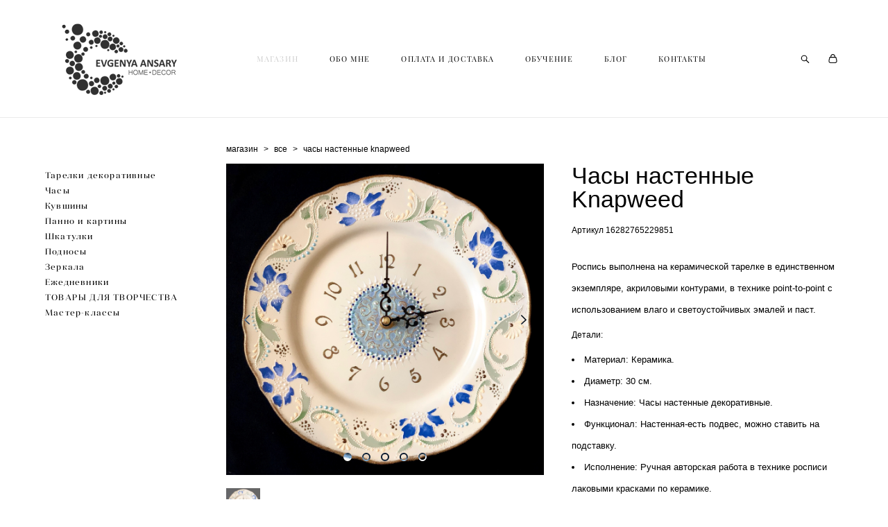

--- FILE ---
content_type: text/html; charset=UTF-8
request_url: https://eansari.ru/shop/chasy-nastennye-Knapweed
body_size: 104817
content:
<!-- Vigbo-cms //cdn-st2.vigbo.com/u89776/97446/ flora -->
<!DOCTYPE html>
<html lang="ru">
<head>
    <script>var _createCookie=function(e,o,t){var i,n="";t&&((i=new Date).setTime(i.getTime()+864e5*t),n="; expires="+i.toGMTString()),document.cookie=e+"="+o+n+"; path=/"};function getCookie(e){e=document.cookie.match(new RegExp("(?:^|; )"+e.replace(/([\.$?*|{}\(\)\[\]\\\/\+^])/g,"\\$1")+"=([^;]*)"));return e?decodeURIComponent(e[1]):void 0}"bot"==getCookie("_gphw_mode")&&_createCookie("_gphw_mode","humen",0);</script>
    <meta charset="utf-8">
<title>Часы настенные Knapweed</title>
<meta name="keywords" content="Часы настенные Knapweed, Все." />
<meta name="description" content="Часы настенные Knapweed
Часы керамические, настенные. 
Роспись по керамике.
Ручная авторская  работа." />
    <meta property="og:title" content="Часы настенные Knapweed" />
    <meta property="og:description" content="Часы настенные Knapweed
Часы керамические, настенные. 
Роспись по керамике.
Ручная авторская  работа." />
    <meta property="og:url" content="https://eansari.ru/shop/chasy-nastennye-Knapweed" />
    <meta property="og:type" content="website" />
        <meta property="og:image" content="//cdn-sh1.vigbo.com/shops/192003/products/21335945/images/3-e643379589a2bf58f4f29926afe424ff.jpeg" />
        <meta property="og:image" content="//cdn-st2.vigbo.com/u89776/97446/logo/u-377ca1ed3bc6df56e14cd74f1fde585d.png" />
        <meta property="og:image" content="//cdn-sh1.vigbo.com/shops/192003/products/21335945/images/3-51ef8332f49f1b8b77630d9797fa62c1.jpeg" />

<meta name="viewport" content="width=device-width, initial-scale=1">


	<link rel="shortcut icon" href="//cdn-st2.vigbo.com/u89776/97446/favicon.ico" type="image/x-icon" />

<!-- Blog RSS -->

<!-- Preset CSS -->
    <script>window.use_preset = false;</script>

<script>
    window.cdn_paths = {};
    window.cdn_paths.modules = '//cdn-s.vigbo.com/cms/kevin2/site/' + 'dev/scripts/site/';
    window.cdn_paths.site_scripts = '//cdn-s.vigbo.com/cms/kevin2/site/' + 'dev/scripts/';
</script>
    <link href="https://fonts.googleapis.com/css?family=Abel|Alegreya:400,400i,700,700i,800,800i,900,900i|Alex+Brush|Amatic+SC:400,700|Andika|Anonymous+Pro:400i,700i|Anton|Arimo:400,400i,700,700i|Arsenal:400,400i,700,700i|Asap:400,400i,500,500i,600,600i,700,700i|Bad+Script|Baumans|Bitter:100,100i,200,200i,300,300i,400i,500,500i,600,600i,700i,800,800i,900,900i|Brygada+1918:400,700,400i,700i|Cactus+Classical+Serif|Carlito:400,700,400i,700i|Chocolate+Classical+Sans|Comfortaa:300,400,500,600,700|Commissioner:100,200,300,400,500,600,700,800,900|Cormorant:300i,400i,500,500i,600,600i,700i|Cormorant+Garamond:300i,400i,500,500i,600,600i,700i|Cormorant+Infant:300i,400i,500,500i,600,600i,700i|Cousine:400,400i,700,700i|Crafty+Girls|Cuprum:400,400i,700,700i|Days+One|Dela+Gothic+One|Delius+Unicase:400,700|Didact+Gothic|Dosis|EB+Garamond:400i,500,500i,600,600i,700i,800,800i|Euphoria+Script|Exo|Exo+2:100,100i,200,200i,300i,400i,500,500i,600,600i,700i,800,800i,900,900i|Federo|Fira+Code:300,500,600|Fira+Sans:100,100i,200,200i,300i,400i,500,500i,600,600i,700i,800,800i,900,900i|Fira+Sans+Condensed:100,100i,200,200i,300i,400i,500,500i,600,600i,700i,800,800i,900,900i|Forum|Gentium+Book+Plus:400,700,400i,700i|Gentium+Plus:400,700,400i,700i|Geologica:100,200,300,400,500,600,700,800,900|Glegoo:400,700|Golos+Text:400,500,600,700,800,900|Gudea:400,400i,700|Handlee|IBM+Plex+Mono:100,100i,200,200i,300i,400i,500,500i,600,600i,700i|IBM+Plex+Sans:100,100i,200,200i,300i,400i,500,500i,600,600i,700i|IBM+Plex+Serif:100,100i,200,200i,300,300i,400,400i,500,500i,600,600i,700,700i|Inter:100,200,300,400,500,600,700,800,900|Inter+Tight:100,200,300,400,500,600,700,800,900,100i,200i,300i,400i,500i,600i,700i,800i,900i|Istok+Web:400,400i,700,700i|JetBrains+Mono:100,100i,200,200i,300,300i,400,400i,500,500i,600,600i,700,700i,800,800i|Jost:100,100i,200,200i,300,300i,400,400i,500,500i,600,600i,700,700i,800,800i,900,900i|Jura:400,300,500,600,700|Kelly+Slab|Kranky|Krona+One|Leckerli+One|Ledger|Liter|Lobster|Lora:400,400i,700,700i,500,500i,600,600i|Lunasima:400,700|Manrope:200,300,400,500,600,700,800|Marck+Script|Marko+One|Marmelad|Merienda+One|Merriweather:300i,400i,700i,900,900i|Moderustic:300,400,500,600,700,800|Montserrat:300i,400i,500,500i,600,600i,700i,800,800i,900,900i|Montserrat+Alternates:100,100i,200,200i,300,300i,400,400i,500,500i,600,600i,700,700i,800,800i,900,900i|Mulish:200,300,400,500,600,700,800,900,200i,300i,400i,500i,600i,700i,800i,900i|Neucha|Noticia+Text:400,400i,700,700i|Noto+Sans:400,400i,700,700i|Noto+Sans+Mono:100,200,300,400,500,600,700,800,900|Noto+Serif:400,400i,700,700i|Noto+Serif+Display:100,200,300,400,500,600,700,800,900,100i,200i,300i,400i,500i,600i,700i,800i,900i|Nova+Flat|Nova+Oval|Nova+Round|Nova+Slim|Nunito:400,200,200i,300,300i,400i,600,600i,700,700i,800,800i,900,900i|Old+Standard+TT:400i|Open+Sans:300i,400i,600,600i,700i,800,800i|Open+Sans+Condensed:300,300i,700|Oranienbaum|Original+Surfer|Oswald:200,500,600|Oxygen:300|Pacifico|Philosopher:400,400i,700,700i|Piazzolla:100,200,300,400,500,600,700,800,900,100i,200i,300i,400i,500i,600i,700i,800i,900i|Play:400,700|Playfair+Display:400,700,400i,500,500i,600,600i,700i,800,800i,900,900i|Playfair+Display+SC|Poiret+One|Press+Start+2P|Prosto+One|PT+Mono|PT+Sans:400i,700i|PT+Sans+Caption:400,700|PT+Sans+Narrow:400,700|PT+Serif:400i,700i|PT+Serif+Caption:400,400i|Quicksand|Raleway:100,100i,300i,400i,500,500i,600,600i,700i,800,800i,900,900i|Roboto:100,100i,300i,400i,500,500i,700i,900,900i|Roboto+Condensed:300i,400i,700i|Roboto+Mono:100,100i,200,200i,300,300i,400,400i,500,500i,600,600i,700,700i|Roboto+Slab:100,200,500,600,800,900|Rochester|Rokkitt:400,100,300,500,600,700,800,900|Rubik:300i,400i,500,500i,600,600i,700i,800,800i,900,900i|Ruslan+Display|Russo+One|Salsa|Satisfy|Scada:400,400i,700,700i|Snippet|Sofia|Source+Code+Pro:200,300,400,500,600,700,900|Source+Sans+Pro:200,300,400,600,700,900|Source+Serif+Pro:200,200i,300,300i,400,400i,600,600i,700,700i,900,900i|Spectral:200,200i,300,300i,400,400i,500,500i,600,600i,700,700i,800,800i|Stint+Ultra+Expanded|STIX+Two+Text:400,700,400i,700i|Syncopate|Tenor+Sans|Tinos:400,400i,700,700i|Trochut|Ubuntu:300i,400i,500,500i,700i|Ubuntu+Condensed|Ubuntu+Mono:400,400i,700,700i|Unbounded:200,300,400,500,600,700,800,900|Underdog|Unkempt:400,700|Voces|Wix+Madefor+Display:400,500,600,700,800|Wix+Madefor+Text:400,500,600,700,800,400i,500i,600i,700i,800i|Yeseva+One|Ysabeau:100,200,300,400,500,600,700,800,900,100i,200i,300i,400i,500i,600i,700i,800i,900i|Ysabeau+Infant:100,200,300,400,500,600,700,800,900,100i,200i,300i,400i,500i,600i,700i,800i,900i|Ysabeau+Office:100,200,300,400,500,600,700,800,900,100i,200i,300i,400i,500i,600i,700i,800i,900i|Ysabeau+SC:100,200,300,400,500,600,700,800,900|Zen+Old+Mincho&display=swap&subset=cyrillic" rel="stylesheet">
    <!-- Preconnect resource -->
    <link rel="preconnect" href="https://eansari.ru/">
    <link rel="preconnect" href="//cdn-s.vigbo.com/cms/kevin2/site/">
    <link rel="preconnect" href="//cdn-sh.vigbo.com">

    <!-- Preload JS -->
    <link rel="preload" as="script" href="//cdn-s.vigbo.com/cms/kevin2/site/dev/scripts/vendor/jquery-3.3.1.min.js?ver=TMEOSz">
    <link rel="preload" as="script" href="//cdn-s.vigbo.com/cms/kevin2/site/prod/js/site.js?ver=TMEOSz">

            <!-- React Preload JS -->
        <link rel="preload" as="script" href="//cdn-s.vigbo.com/cms/kevin2/site/prod/js/runtime-main.js?ver=TMEOSz">
        <link rel="preload" as="script" href="//cdn-s.vigbo.com/cms/kevin2/site/prod/js/main.chunk.js?ver=TMEOSz">
    
    <!-- CORE CSS -->
    
        <!-- SHOP CSS -->
    <link rel="preload" as="style" onload="this.onload=null;this.rel='stylesheet'" href="//cdn-sh.vigbo.com/vigbo-cms/styles/prod/build_shop_front.css?v=o4RpKw">
    <noscript>
        <link rel="stylesheet" type="text/css" href="//cdn-sh.vigbo.com/vigbo-cms/styles/prod/build_shop_front.css?v=o4RpKw">
    </noscript>
    
    <!-- SITE CSS -->
    <link rel="preload" as="style" onload="this.onload=null;this.rel='stylesheet'" href="//cdn-s.vigbo.com/cms/kevin2/site/prod/css/build_cms_front.css?v=o4RpKw">
    <noscript>
        <link rel="stylesheet" type="text/css" href="//cdn-s.vigbo.com/cms/kevin2/site/prod/css/build_cms_front.css?v=o4RpKw">
    </noscript>

        <!-- CUSTOM SHOP CSS -->
    <link rel="preload" as="style" onload="this.onload=null;this.rel='stylesheet'" href="https://eansari.ru/css/custom-shop.css?v=46.693">
    <noscript>
        <link rel="stylesheet" type="text/css" href="https://eansari.ru/css/custom-shop.css?v=46.693">
    </noscript>
    
        <!-- React styles -->
    <link rel="preload" as="style" onload="this.onload=null;this.rel='stylesheet'" href="//cdn-s.vigbo.com/cms/kevin2/site/prod/css/main.chunk.css?ver=TMEOSz">
    <noscript>
        <link rel="stylesheet" type="text/css" href="//cdn-s.vigbo.com/cms/kevin2/site/prod/css/main.chunk.css?ver=TMEOSz">
    </noscript>
    <!-- /React styles -->
    
    <!-- LIFE CHANGED CSS -->
            <link rel="preload" as="style" onload="this.onload=null;this.rel='stylesheet'" href="https://eansari.ru/css/custom.css?v=46.693">
        <noscript>
            <link rel="stylesheet" type="text/css" href="https://eansari.ru/css/custom.css?v=46.693">
        </noscript>
    
    
                
    
    
    <!-- Google tag (gtag.js) -->
<script async src="https://www.googletagmanager.com/gtag/js?id=G-573XH8DV7D"></script>
<script>
  window.dataLayer = window.dataLayer || [];
  function gtag(){dataLayer.push(arguments);}
  gtag('js', new Date());

  gtag('config', 'G-573XH8DV7D');
</script>
<!-- Yandex.Metrika counter -->
<script type="text/javascript" >
   (function(m,e,t,r,i,k,a){m[i]=m[i]||function(){(m[i].a=m[i].a||[]).push(arguments)};
   m[i].l=1*new Date();k=e.createElement(t),a=e.getElementsByTagName(t)[0],k.async=1,k.src=r,a.parentNode.insertBefore(k,a)})
   (window, document, "script", "https://mc.yandex.ru/metrika/tag.js", "ym");

   ym(50683858, "init", {
        clickmap:true,
        trackLinks:true,
        accurateTrackBounce:true
   });
</script>
<noscript><div><img src="https://mc.yandex.ru/watch/50683858" style="position:absolute; left:-9999px;" alt="" /></div></noscript>
<!-- /Yandex.Metrika counter -->

    <style>
    .adaptive-desktop .custom__content--max-width,
    .adaptive-desktop .md-infoline__wrap {
        max-width: 85%;
    }
</style>
    <script src="//cdn-s.vigbo.com/cms/kevin2/site/dev/scripts/vendor/jquery-3.3.1.min.js?ver=TMEOSz"></script>

    </head>


	



    <body data-template="flora" class="f__preset-box f__site f__2 loading locale_ru flora mod--search-enable mod--img-logo mod--header-static mod--menu-action-on-scroll mod--menu-fixed-on-scroll mod--menu-effect-from-top protect-images desktop mod--shop-page adaptive-desktop mod--horizontal-menu mod--infoline-disable bot-version js--loading-cascade mod--font-none-preset layout-logo-left--by-logo   " data-preview="">

            
    
        <div class="l-wrap js-wrap">

    <header class="l-header l-header-main js-header-main layout-logo-left--by-logo  ">
    <div class="l-header__wrapper custom__header-decorate-line custom__menu-bg-rgba mod--menubg-nochange custom__header-padding-y mod--show-menu-after-logo-load mod--effect-move-from-top">
        <div class="l-header__cont ">

            <div class="l-header__row">

                <div class="l-header__col0 l-header__col l-header__mobile--box"><!-- mobile menu -->
                    <!-- basket icon for mobile -->
                                            <div class="md-menu__icons mod--right md-menu__li-l1">
                            <!-- Если есть поиск или корзина -->
    <div class="l-header__icons--box f__menu">
        &nbsp; <!-- для выравнивания по вертикали (дублирует размер шрифта) -->

        <div class="l-header__icons--wrap">
            <div class="js--iconBasketWrapper" >
                 <!-- если не только Поиск и есть Магазин -->
                    <!-- то выводим корзину -->
                    <div class="js--iconBasketView shop_page l-header__icon l-header__icon--cart" >
                        <a href='/shop/cart' class='shop-basket--box lnk-cart design_editor-icons' data-id='shop-cart-widget'>
                            <span class='shop-basket'>
                                                                    <!-- Basket 03 -->
                                    <svg xmlns="http://www.w3.org/2000/svg" viewBox="0 0 16.5 17.5"><path class="basket-svg-style basket-svg-edit-round" d="M14.14,6.17H2.36S.75,12,.75,13.58A3.19,3.19,0,0,0,4,16.75h8.57a3.19,3.19,0,0,0,3.21-3.17C15.75,12,14.14,6.17,14.14,6.17Z"/><path class="basket-svg-style basket-svg-edit-limit" d="M4.5,5.64C4.5,3,5.59.75,8.25.75S12,3,12,5.64"/></svg>

                                                            </span>
                            <span class='shop-cart-widget-amount'>
                                                            </span>
                        </a>
                    </div>
                
            </div>

                            <div class="l-header__icon l-header__icon--search">
                    <a class="searchform__svg js--open_searchform design_editor-icons">
                        <svg xmlns="http://www.w3.org/2000/svg" viewBox="0 0 15.5 17.5"><ellipse class="search-svg-style" cx="5.92" cy="8.01" rx="5.17" ry="5.13"/><line class="search-svg-style" x1="9.59" y1="11.64" x2="14.75" y2="16.75"/></svg>
                    </a>
                </div>
                    </div>

        <!-- Add separator -->
                <!-- -->
    </div>
                        </div>
                                    </div>

                <div class="l-header__col1 l-header__col l-header__logo--box mod--set-logo-max-width">
                    <div id='logoWrap' class='logo__wrap' data-lt="" >
                        
<div class="logo logo-image">
	<a href="https://eansari.ru/">
		

			
			<img src="[data-uri]"
				 data-src="//cdn-st2.vigbo.com/u89776/97446/logo/u-377ca1ed3bc6df56e14cd74f1fde585d.png?v=46.693"
				 alt=""
				 title=""
				 class="copy-protect mod--has-logo2x mod--has-logo1x "
				 						data-src2x="//cdn-st2.vigbo.com/u89776/97446/logo/u-377ca1ed3bc6df56e14cd74f1fde585d.png?v=46.693"
						data-width2x="107.5"
				 			/>
			</a>

</div>
                    </div>
                </div>

                <div class="l-header__col2 l-header__col l-header__menu--box">

                    <nav class='md-menu' data-menu-type="origin">
                        			<ul class="menu md-menu__main js--menu__main is--level1 		 mod--menu_left"><li  id="5590764" data-id="5590764" class="md-menu__li-l1 menu-item js--menu__li-l1  active"><a class="md-menu__href-l1 is--link-level1 f__menu mod--href-l1__shop js--shop-categories-link  big-height5" data-name="МАГАЗИН" data-url="shop" href="https://eansari.ru/shop"  >МАГАЗИН</a></li><li  id="5590760" data-id="5590760" class="md-menu__li-l1 menu-item js--menu__li-l1 "><a class="md-menu__href-l1 is--link-level1 f__menu  big-height5" href="https://eansari.ru/about"  >ОБО МНЕ</a></li><li  id="5590763" data-id="5590763" class="md-menu__li-l1 menu-item js--menu__li-l1 "><a class="md-menu__href-l1 is--link-level1 f__menu  big-height5" href="https://eansari.ru/info"  >ОПЛАТА И ДОСТАВКА</a></li><li  id="5773742" data-id="5773742" class="md-menu__li-l1 menu-item js--menu__li-l1 "><a class="md-menu__href-l1 is--link-level1 f__menu  big-height5" href="https://eansari.ru/besplatnye-uroki"  >ОБУЧЕНИЕ</a></li><li  id="5590759" data-id="5590759" class="md-menu__li-l1 menu-item js--menu__li-l1 "><a class="md-menu__href-l1 is--link-level1 f__menu  big-height5" href="https://eansari.ru/blog"  >БЛОГ</a></li><li  id="5590762" data-id="5590762" class="md-menu__li-l1 menu-item js--menu__li-l1 "><a class="md-menu__href-l1 is--link-level1 f__menu  big-height5" href="https://eansari.ru/contact"  >КОНТАКТЫ</a></li></ul><div class="md-menu-mobile__socials social-icons"><div class="social-icons-wrapper"></div></div>
                        <div class="js--menu-icons md-menu__icons md-menu__li-l1 md-menu__has-separator shop_page" >
                            <!-- Если есть поиск или корзина -->
    <div class="l-header__icons--box f__menu">
        &nbsp; <!-- для выравнивания по вертикали (дублирует размер шрифта) -->

        <div class="l-header__icons--wrap">
            <div class="js--iconBasketWrapper" >
                 <!-- если не только Поиск и есть Магазин -->
                    <!-- то выводим корзину -->
                    <div class="js--iconBasketView shop_page l-header__icon l-header__icon--cart" >
                        <a href='/shop/cart' class='shop-basket--box lnk-cart design_editor-icons' data-id='shop-cart-widget'>
                            <span class='shop-basket'>
                                                                    <!-- Basket 03 -->
                                    <svg xmlns="http://www.w3.org/2000/svg" viewBox="0 0 16.5 17.5"><path class="basket-svg-style basket-svg-edit-round" d="M14.14,6.17H2.36S.75,12,.75,13.58A3.19,3.19,0,0,0,4,16.75h8.57a3.19,3.19,0,0,0,3.21-3.17C15.75,12,14.14,6.17,14.14,6.17Z"/><path class="basket-svg-style basket-svg-edit-limit" d="M4.5,5.64C4.5,3,5.59.75,8.25.75S12,3,12,5.64"/></svg>

                                                            </span>
                            <span class='shop-cart-widget-amount'>
                                                            </span>
                        </a>
                    </div>
                
            </div>

                            <div class="l-header__icon l-header__icon--search">
                    <a class="searchform__svg js--open_searchform design_editor-icons">
                        <svg xmlns="http://www.w3.org/2000/svg" viewBox="0 0 15.5 17.5"><ellipse class="search-svg-style" cx="5.92" cy="8.01" rx="5.17" ry="5.13"/><line class="search-svg-style" x1="9.59" y1="11.64" x2="14.75" y2="16.75"/></svg>
                    </a>
                </div>
                    </div>

        <!-- Add separator -->
                <!-- -->
    </div>
                        </div>
                    </nav>
                </div>

                <div class="l-header__col3 l-header__col l-header__ham--box" data-count-pages="6">
    <div class="md-menu__hamburger js-mob-menu-open">
        <svg height="20px" xmlns="http://www.w3.org/2000/svg" viewBox="0 0 18 17.5"><line class="hamburger-svg-style" y1="1" x2="18" y2="1"/><line class="hamburger-svg-style" y1="7" x2="18" y2="7"/><line class="hamburger-svg-style" y1="13" x2="18" y2="13"/></svg>
    </div>
</div>

            </div>
        </div>
    </div>
</header>








        <!-- Mobile menu -->
        <!-- mobile menu -->
<div  data-menu-type="mobile" data-custom-scroll data-set-top="stay-in-window" class="custom__header-decorate-line mod--custom-scroll-hidden mod--custom-scroll-resize md-menu--mobile js--menu--mobile mod--set-top--stop-mobile">
    <div class="md-menu--mobile__cont js--menu-mobile__cont">
                <div class="md-menu__icons mod--right md-menu__li-l1 js--menu__li-l1">
            <!-- Если есть поиск или корзина -->
    <div class="l-header__icons--box f__menu">
        &nbsp; <!-- для выравнивания по вертикали (дублирует размер шрифта) -->

        <div class="l-header__icons--wrap">
            <div class="js--iconBasketWrapper" >
                 <!-- если не только Поиск и есть Магазин -->
                    <!-- то выводим корзину -->
                    <div class="js--iconBasketView shop_page l-header__icon l-header__icon--cart" >
                        <a href='/shop/cart' class='shop-basket--box lnk-cart design_editor-icons' data-id='shop-cart-widget'>
                            <span class='shop-basket'>
                                                                    <!-- Basket 03 -->
                                    <svg xmlns="http://www.w3.org/2000/svg" viewBox="0 0 16.5 17.5"><path class="basket-svg-style basket-svg-edit-round" d="M14.14,6.17H2.36S.75,12,.75,13.58A3.19,3.19,0,0,0,4,16.75h8.57a3.19,3.19,0,0,0,3.21-3.17C15.75,12,14.14,6.17,14.14,6.17Z"/><path class="basket-svg-style basket-svg-edit-limit" d="M4.5,5.64C4.5,3,5.59.75,8.25.75S12,3,12,5.64"/></svg>

                                                            </span>
                            <span class='shop-cart-widget-amount'>
                                                            </span>
                        </a>
                    </div>
                
            </div>

                            <div class="l-header__icon l-header__icon--search">
                    <a class="searchform__svg js--open_searchform design_editor-icons">
                        <svg xmlns="http://www.w3.org/2000/svg" viewBox="0 0 15.5 17.5"><ellipse class="search-svg-style" cx="5.92" cy="8.01" rx="5.17" ry="5.13"/><line class="search-svg-style" x1="9.59" y1="11.64" x2="14.75" y2="16.75"/></svg>
                    </a>
                </div>
                    </div>

        <!-- Add separator -->
                <!-- -->
    </div>
        </div>
        
        			<ul class="menu md-menu__main js--menu__main is--level1 		 mod--menu_left"><li  id="5590764" data-id="5590764" class="md-menu__li-l1 menu-item js--menu__li-l1  active"><a class="md-menu__href-l1 is--link-level1 f__menu mod--href-l1__shop js--shop-categories-link  big-height5" data-name="МАГАЗИН" data-url="shop" href="https://eansari.ru/shop"  >МАГАЗИН</a></li><li  id="5590760" data-id="5590760" class="md-menu__li-l1 menu-item js--menu__li-l1 "><a class="md-menu__href-l1 is--link-level1 f__menu  big-height5" href="https://eansari.ru/about"  >ОБО МНЕ</a></li><li  id="5590763" data-id="5590763" class="md-menu__li-l1 menu-item js--menu__li-l1 "><a class="md-menu__href-l1 is--link-level1 f__menu  big-height5" href="https://eansari.ru/info"  >ОПЛАТА И ДОСТАВКА</a></li><li  id="5773742" data-id="5773742" class="md-menu__li-l1 menu-item js--menu__li-l1 "><a class="md-menu__href-l1 is--link-level1 f__menu  big-height5" href="https://eansari.ru/besplatnye-uroki"  >ОБУЧЕНИЕ</a></li><li  id="5590759" data-id="5590759" class="md-menu__li-l1 menu-item js--menu__li-l1 "><a class="md-menu__href-l1 is--link-level1 f__menu  big-height5" href="https://eansari.ru/blog"  >БЛОГ</a></li><li  id="5590762" data-id="5590762" class="md-menu__li-l1 menu-item js--menu__li-l1 "><a class="md-menu__href-l1 is--link-level1 f__menu  big-height5" href="https://eansari.ru/contact"  >КОНТАКТЫ</a></li></ul><div class="md-menu-mobile__socials social-icons"><div class="social-icons-wrapper"></div></div>
        <span class="js-close-mobile-menu close-mobile-menu">
        <!--<svg width="20px" height="20px"  xmlns="http://www.w3.org/2000/svg" viewBox="0 0 14.39 17.5"><line class="close-menu-burger" x1="0.53" y1="2.04" x2="13.86" y2="15.37"/><line class="close-menu-burger" x1="0.53" y1="15.37" x2="13.86" y2="2.04"/></svg>-->
            <svg xmlns="http://www.w3.org/2000/svg" width="18" height="18" viewBox="0 0 18 18"><path class="close-menu-burger" fill="none" fill-rule="evenodd" stroke="#fff" stroke-linecap="round" stroke-linejoin="round" stroke-width="1.5" d="M9 9.5l8-8-8 8-8-8 8 8zm0 0l8 8-8-8-8 8 8-8z"/></svg>
        </span>
    </div>
</div>

        <!-- Blog Slider -->
        
        <!-- CONTENT -->
        <div class="l-content l-content--main  desktop ">
            <section class="l-content--box l-content--box-shop js--box-shop shopProductPage" data-hash="shop" data-structure="">
    <div class="container custom__content--max-width">
        <div class="page shop-product autotest--shop-product ">

        <nav class="shop-menu vertical" data-shopsort-indent>
                <div class="md-shopsort__box de--shop-menu__li-level-1 ">&nbsp;<!--Распорка для сортировки--></div>
                <ul>
            
                                <li class="shop-menu-item  with-sub">
                    <a class="shop-menu__href-level-1 de--shop-menu__li-level-1 f__s_category f__3" href="#">
                        Тарелки декоративные                    </a>
                                            <ul class="shop-sub-menu show">
                            
                                                                <li class="shop-menu-item ">
                                    <a class="shop-menu__href-level-2 de--shop-menu__li-level-2 f__s_sub-category f__3" href="https://eansari.ru/shop/tarelki-v-nalichii">В наличии</a>
                                </li>
                            
                                                                <li class="shop-menu-item ">
                                    <a class="shop-menu__href-level-2 de--shop-menu__li-level-2 f__s_sub-category f__3" href="https://eansari.ru/shop/tarelki-na-zakaz">На заказ</a>
                                </li>
                            
                                                                <li class="shop-menu-item ">
                                    <a class="shop-menu__href-level-2 de--shop-menu__li-level-2 f__s_sub-category f__3" href="https://eansari.ru/shop/tarelki-fantasy-flower">Серия Fantasy flower</a>
                                </li>
                            
                                                                <li class="shop-menu-item ">
                                    <a class="shop-menu__href-level-2 de--shop-menu__li-level-2 f__s_sub-category f__3" href="https://eansari.ru/shop/serija-mandala">Серия Мандала</a>
                                </li>
                            
                                                                <li class="shop-menu-item ">
                                    <a class="shop-menu__href-level-2 de--shop-menu__li-level-2 f__s_sub-category f__3" href="https://eansari.ru/shop/komplekty-tarelok">Комплекты тарелок</a>
                                </li>
                                                    </ul>
                                    </li>

            
                                <li class="shop-menu-item  with-sub">
                    <a class="shop-menu__href-level-1 de--shop-menu__li-level-1 f__s_category f__3" href="#">
                        Часы                    </a>
                                            <ul class="shop-sub-menu show">
                            
                                                                <li class="shop-menu-item ">
                                    <a class="shop-menu__href-level-2 de--shop-menu__li-level-2 f__s_sub-category f__3" href="https://eansari.ru/shop/chasy-na-keramicheskoj-osnove">Часы на керамической основе</a>
                                </li>
                            
                                                                <li class="shop-menu-item ">
                                    <a class="shop-menu__href-level-2 de--shop-menu__li-level-2 f__s_sub-category f__3" href="https://eansari.ru/shop/chasy-na-derevjannoj-osnove">Часы большие от 40 см.</a>
                                </li>
                                                    </ul>
                                    </li>

            
                                <li class="shop-menu-item  with-sub">
                    <a class="shop-menu__href-level-1 de--shop-menu__li-level-1 f__s_category f__3" href="#">
                        Кувшины                    </a>
                                            <ul class="shop-sub-menu show">
                            
                                                                <li class="shop-menu-item ">
                                    <a class="shop-menu__href-level-2 de--shop-menu__li-level-2 f__s_sub-category f__3" href="https://eansari.ru/shop/granaty-keramicheskie">Гранаты керамические</a>
                                </li>
                                                    </ul>
                                    </li>

            
                                <li class="shop-menu-item  with-sub">
                    <a class="shop-menu__href-level-1 de--shop-menu__li-level-1 f__s_category f__3" href="#">
                        Панно и картины                    </a>
                                            <ul class="shop-sub-menu show">
                            
                                                                <li class="shop-menu-item ">
                                    <a class="shop-menu__href-level-2 de--shop-menu__li-level-2 f__s_sub-category f__3" href="https://eansari.ru/shop/nastennye-panno">Панно из керамики</a>
                                </li>
                            
                                                                <li class="shop-menu-item ">
                                    <a class="shop-menu__href-level-2 de--shop-menu__li-level-2 f__s_sub-category f__3" href="https://eansari.ru/shop/panno-kollektsija-rybki">Панно коллекция Рыбки</a>
                                </li>
                            
                                                                <li class="shop-menu-item ">
                                    <a class="shop-menu__href-level-2 de--shop-menu__li-level-2 f__s_sub-category f__3" href="https://eansari.ru/shop/panno-kruglye-i-ovalnye">Панно круглые и овальные</a>
                                </li>
                            
                                                                <li class="shop-menu-item ">
                                    <a class="shop-menu__href-level-2 de--shop-menu__li-level-2 f__s_sub-category f__3" href="https://eansari.ru/shop/plitka-na-zakaz">Плитка на заказ</a>
                                </li>
                            
                                                                <li class="shop-menu-item ">
                                    <a class="shop-menu__href-level-2 de--shop-menu__li-level-2 f__s_sub-category f__3" href="https://eansari.ru/shop/kartiny">Картины</a>
                                </li>
                                                    </ul>
                                    </li>

            
                                <li class="shop-menu-item ">
                    <a class="shop-menu__href-level-1 de--shop-menu__li-level-1 f__s_category f__3" href="https://eansari.ru/shop/shkatulki">
                        Шкатулки                    </a>
                                    </li>

            
                                <li class="shop-menu-item  with-sub">
                    <a class="shop-menu__href-level-1 de--shop-menu__li-level-1 f__s_category f__3" href="#">
                        Подносы                    </a>
                                            <ul class="shop-sub-menu show">
                            
                                                                <li class="shop-menu-item ">
                                    <a class="shop-menu__href-level-2 de--shop-menu__li-level-2 f__s_sub-category f__3" href="https://eansari.ru/shop/podnosy-derevjannye">Подносы деревянные</a>
                                </li>
                            
                                                                <li class="shop-menu-item ">
                                    <a class="shop-menu__href-level-2 de--shop-menu__li-level-2 f__s_sub-category f__3" href="https://eansari.ru/shop/podnosy-keramicheskie-20h20sm">Подносы керамические 20Х20см</a>
                                </li>
                            
                                                                <li class="shop-menu-item ">
                                    <a class="shop-menu__href-level-2 de--shop-menu__li-level-2 f__s_sub-category f__3" href="https://eansari.ru/shop/podnosy-keramicheskie-30h30-sm">Подносы керамические 30Х30 см</a>
                                </li>
                            
                                                                <li class="shop-menu-item ">
                                    <a class="shop-menu__href-level-2 de--shop-menu__li-level-2 f__s_sub-category f__3" href="https://eansari.ru/shop/podnosy-ovalnye-i-kruglye">Подносы овальные и круглые</a>
                                </li>
                            
                                                                <li class="shop-menu-item ">
                                    <a class="shop-menu__href-level-2 de--shop-menu__li-level-2 f__s_sub-category f__3" href="https://eansari.ru/shop/podnosy-prjamougolnye">Подносы прямоугольные керамические</a>
                                </li>
                                                    </ul>
                                    </li>

            
                                <li class="shop-menu-item ">
                    <a class="shop-menu__href-level-1 de--shop-menu__li-level-1 f__s_category f__3" href="https://eansari.ru/shop/zerkala">
                        Зеркала                    </a>
                                    </li>

            
                                <li class="shop-menu-item ">
                    <a class="shop-menu__href-level-1 de--shop-menu__li-level-1 f__s_category f__3" href="https://eansari.ru/shop/ezhednevniki">
                        Ежедневники                    </a>
                                    </li>

            
                                <li class="shop-menu-item  with-sub">
                    <a class="shop-menu__href-level-1 de--shop-menu__li-level-1 f__s_category f__3" href="#">
                        ТОВАРЫ ДЛЯ ТВОРЧЕСТВА                    </a>
                                            <ul class="shop-sub-menu show">
                            
                                                                <li class="shop-menu-item ">
                                    <a class="shop-menu__href-level-2 de--shop-menu__li-level-2 f__s_sub-category f__3" href="https://eansari.ru/shop/kraski-evans">Краски EVANS</a>
                                </li>
                            
                                                                <li class="shop-menu-item ">
                                    <a class="shop-menu__href-level-2 de--shop-menu__li-level-2 f__s_sub-category f__3" href="https://eansari.ru/shop/kraski-lakovye">Краски лаковые (эмаль)</a>
                                </li>
                            
                                                                <li class="shop-menu-item ">
                                    <a class="shop-menu__href-level-2 de--shop-menu__li-level-2 f__s_sub-category f__3" href="https://eansari.ru/shop/trafarety">Трафареты</a>
                                </li>
                                                    </ul>
                                    </li>

            
                                <li class="shop-menu-item ">
                    <a class="shop-menu__href-level-1 de--shop-menu__li-level-1 f__s_category f__3" href="https://eansari.ru/shop/mk">
                        Мастер-классы                    </a>
                                    </li>

                    </ul>
    </nav>
        <!-- +Content main -->
    <div class="shop-content-main">
        <div class="schop-content-wrapper js-shop-content-wrapper ">
                    <!-- +Breadcrumbs -->
            <nav class="shop-bread-crumbs autotest--shop-bread-crumbs f__s_crumbs f__3 de--shop-breadcrumbs__font-family">
                <a href="https://eansari.ru/shop" class="de--shop-breadcrumbs__font-family">магазин</a>
                <span class="shop-separator">&GT;</span>

                
                                <a href="https://eansari.ru/shop/vse" class="de--shop-breadcrumbs__font-family">все</a>
                <span class="shop-separator">&GT;</span>
                
                <span>часы настенные knapweed</span>
            </nav>
            <!-- -Breadcrumbs -->
        
        
<div class="product-gallery layout-square">

    <!-- +Product image slider -->
    <div class="product-gallery__mobile js--product-parent-block js--product-gallery__mobile
        mod--arrows mod--arrows__light        mod--pager ">
                    <div class="product-gallery__slider js--product-gallery__slider product-main-image" data-count-image="5">
                                <div class="product-gallery__slider-item product-image js--product-gallery__item" data-index="0">
                                        <img                             fetchpriority="high"
                                                data-number="0"
                         src="[data-uri]%3D%3D" alt="Часы настенные Knapweed"
                         class="loading copy-protect active"
                         data-index="0"
                         data-id="57356790"
                         data-base-path="//cdn-sh1.vigbo.com/shops/192003/products/21335945/images/"
                         data-file-name="e643379589a2bf58f4f29926afe424ff.jpeg"
                         data-sizes='{"2":{"width":1024,"height":1028},"3":{"width":2048,"height":2055},"500":{"width":512,"height":514}}'
                    data-version=""
                    data-width="1024"
                    data-height="1028" />
                </div>
                                <div class="product-gallery__slider-item product-image js--product-gallery__item" data-index="1">
                                        <img                             loading="lazy"
                            decoding="async"
                                                data-number="1"
                         src="[data-uri]%3D%3D" alt="Часы настенные Knapweed"
                         class="loading copy-protect "
                         data-index="1"
                         data-id="57356787"
                         data-base-path="//cdn-sh1.vigbo.com/shops/192003/products/21335945/images/"
                         data-file-name="51ef8332f49f1b8b77630d9797fa62c1.jpeg"
                         data-sizes='{"2":{"width":1024,"height":990},"3":{"width":2048,"height":1980},"500":{"width":512,"height":495}}'
                    data-version=""
                    data-width="1024"
                    data-height="990" />
                </div>
                                <div class="product-gallery__slider-item product-image js--product-gallery__item" data-index="2">
                                        <img                             loading="lazy"
                            decoding="async"
                                                data-number="2"
                         src="[data-uri]%3D%3D" alt="Часы настенные Knapweed"
                         class="loading copy-protect "
                         data-index="2"
                         data-id="57356788"
                         data-base-path="//cdn-sh1.vigbo.com/shops/192003/products/21335945/images/"
                         data-file-name="0c5bd1e606c92a4c377cb18b1280585c.jpeg"
                         data-sizes='{"2":{"width":1024,"height":1024},"3":{"width":2048,"height":2048},"500":{"width":512,"height":512}}'
                    data-version=""
                    data-width="1024"
                    data-height="1024" />
                </div>
                                <div class="product-gallery__slider-item product-image js--product-gallery__item" data-index="3">
                                        <img                             loading="lazy"
                            decoding="async"
                                                data-number="3"
                         src="[data-uri]%3D%3D" alt="Часы настенные Knapweed"
                         class="loading copy-protect "
                         data-index="3"
                         data-id="57356789"
                         data-base-path="//cdn-sh1.vigbo.com/shops/192003/products/21335945/images/"
                         data-file-name="819c7dacc3b7b0e8cc25d8124f09a734.jpeg"
                         data-sizes='{"2":{"width":1024,"height":1024},"3":{"width":2048,"height":2048},"500":{"width":512,"height":512}}'
                    data-version=""
                    data-width="1024"
                    data-height="1024" />
                </div>
                                <div class="product-gallery__slider-item product-image js--product-gallery__item" data-index="4">
                                        <img                             loading="lazy"
                            decoding="async"
                                                data-number="4"
                         src="[data-uri]%3D%3D" alt="Часы настенные Knapweed"
                         class="loading copy-protect "
                         data-index="4"
                         data-id="57356791"
                         data-base-path="//cdn-sh1.vigbo.com/shops/192003/products/21335945/images/"
                         data-file-name="667cf594e7e6e4d8f91e2ee3185d585d.jpeg"
                         data-sizes='{"2":{"width":1024,"height":1365},"3":{"width":2048,"height":2731},"500":{"width":512,"height":683}}'
                    data-version=""
                    data-width="1024"
                    data-height="1365" />
                </div>
                            </div>

            <div class="js--product-images product-images clearfix ">
                                <div class="product-image-cell js--product-gallery__item active" data-index="0">
                    <a href="#" class="product-image">
                                                <img                                 fetchpriority="high"
                                                        data-number="0"
                             src="" alt="Часы настенные Knapweed" class="loading copy-protect"
                             data-index="0"
                             data-id="57356790"
                             data-sizes='{"2":{"width":1024,"height":1028},"3":{"width":2048,"height":2055},"500":{"width":512,"height":514}}'
                        data-base-path="//cdn-sh1.vigbo.com/shops/192003/products/21335945/images/"
                        data-file-name="e643379589a2bf58f4f29926afe424ff.jpeg"
                        data-version=""
                        data-width="1024"
                        data-height="1028" />
                    </a>
                </div>
                                <div class="product-image-cell js--product-gallery__item " data-index="1">
                    <a href="#" class="product-image">
                                                <img                                 loading="lazy"
                                decoding="async"
                                                        data-number="1"
                             src="" alt="Часы настенные Knapweed" class="loading copy-protect"
                             data-index="1"
                             data-id="57356787"
                             data-sizes='{"2":{"width":1024,"height":990},"3":{"width":2048,"height":1980},"500":{"width":512,"height":495}}'
                        data-base-path="//cdn-sh1.vigbo.com/shops/192003/products/21335945/images/"
                        data-file-name="51ef8332f49f1b8b77630d9797fa62c1.jpeg"
                        data-version=""
                        data-width="1024"
                        data-height="990" />
                    </a>
                </div>
                                <div class="product-image-cell js--product-gallery__item " data-index="2">
                    <a href="#" class="product-image">
                                                <img                                 loading="lazy"
                                decoding="async"
                                                        data-number="2"
                             src="" alt="Часы настенные Knapweed" class="loading copy-protect"
                             data-index="2"
                             data-id="57356788"
                             data-sizes='{"2":{"width":1024,"height":1024},"3":{"width":2048,"height":2048},"500":{"width":512,"height":512}}'
                        data-base-path="//cdn-sh1.vigbo.com/shops/192003/products/21335945/images/"
                        data-file-name="0c5bd1e606c92a4c377cb18b1280585c.jpeg"
                        data-version=""
                        data-width="1024"
                        data-height="1024" />
                    </a>
                </div>
                                <div class="product-image-cell js--product-gallery__item " data-index="3">
                    <a href="#" class="product-image">
                                                <img                                 loading="lazy"
                                decoding="async"
                                                        data-number="3"
                             src="" alt="Часы настенные Knapweed" class="loading copy-protect"
                             data-index="3"
                             data-id="57356789"
                             data-sizes='{"2":{"width":1024,"height":1024},"3":{"width":2048,"height":2048},"500":{"width":512,"height":512}}'
                        data-base-path="//cdn-sh1.vigbo.com/shops/192003/products/21335945/images/"
                        data-file-name="819c7dacc3b7b0e8cc25d8124f09a734.jpeg"
                        data-version=""
                        data-width="1024"
                        data-height="1024" />
                    </a>
                </div>
                                <div class="product-image-cell js--product-gallery__item " data-index="4">
                    <a href="#" class="product-image">
                                                <img                                 loading="lazy"
                                decoding="async"
                                                        data-number="4"
                             src="" alt="Часы настенные Knapweed" class="loading copy-protect"
                             data-index="4"
                             data-id="57356791"
                             data-sizes='{"2":{"width":1024,"height":1365},"3":{"width":2048,"height":2731},"500":{"width":512,"height":683}}'
                        data-base-path="//cdn-sh1.vigbo.com/shops/192003/products/21335945/images/"
                        data-file-name="667cf594e7e6e4d8f91e2ee3185d585d.jpeg"
                        data-version=""
                        data-width="1024"
                        data-height="1365" />
                    </a>
                </div>
                            </div>

            </div>
    <!-- -Product image slider -->

</div>

<div class="shop-fsbox">


		<div class="control close">
			<a class="fsbox__nav fsbox__close" id="fsboxClose" href="#">
				<svg class="fsbox__close-ico" xmlns="http://www.w3.org/2000/svg" width="18" height="18" viewBox="0 0 18 18">
					<path class="close-menu-burger de--main__text-default-color--stroke" fill="none" fill-rule="evenodd" stroke="#fff" stroke-linecap="round" stroke-linejoin="round" stroke-width="1.5" d="M9 9.5l8-8-8 8-8-8 8 8zm0 0l8 8-8-8-8 8 8-8z"></path>
				</svg>
			</a>
		</div>
		<div class="control prev">
			<a class="fsbox__nav" id="fsboxPrev" href="#">
				<svg xmlns="http://www.w3.org/2000/svg" width="14" height="14" viewBox="0 0 16 27"
					 style="overflow: hidden; position: relative;">
					<path class="de--main__text-default-color" stroke="none"
						  d="M140.206,1140.93L152,1151.86l-2.133,2.13L136,1141.13l0.137-.13-0.131-.14L149.869,1127l2.132,2.13Z"
						  transform="translate(-136 -1127)"></path>
				</svg>

			</a>
		</div>
		<div class="control next">
			<a class="fsbox__nav" id="fsboxNext" href="#">
				<svg xmlns="http://www.w3.org/2000/svg" width="14" height="14" viewBox="0 0 16 27"
					 style="overflow: hidden; position: relative;">
					<path class="de--main__text-default-color" stroke="none"
						  d="M2815,1141.13l-13.86,12.86-2.13-2.13,11.78-10.93-11.79-11.8,2.13-2.13,13.86,13.86-0.13.14Z"
						  transform="translate(-2799 -1127)"></path>
				</svg>
			</a>
		</div>

		<div class="spinner-container">
			<div class="spinner">
                <svg class="md-preloader" viewBox="0 0 66 66" xmlns="http://www.w3.org/2000/svg"><circle class="path" fill="none" stroke-width="4" stroke-linecap="round" cx="33" cy="33" r="30"></circle></svg>
            </div>
		</div>

		<div class="shop-slides">
                            <div class="shop-slide__block js--shop-slide__block">
                    <img src="data:image/gif,"
                         alt="Часы настенные Knapweed"
                         class="loading js--copy-protect shop-slide js--shop-slide"
                         style="display: none; opacity: 0"
                        data-id="57356790"
                        data-base-path="//cdn-sh1.vigbo.com/shops/192003/products/21335945/images/"
                        data-file-name="e643379589a2bf58f4f29926afe424ff.jpeg"
                        data-version=""
                        data-sizes='{"2":{"width":1024,"height":1028},"3":{"width":2048,"height":2055},"500":{"width":512,"height":514}}'
                        data-width="1024"
                        data-height="1028" />
                </div>
                            <div class="shop-slide__block js--shop-slide__block">
                    <img src="data:image/gif,"
                         alt="Часы настенные Knapweed"
                         class="loading js--copy-protect shop-slide js--shop-slide"
                         style="display: none; opacity: 0"
                        data-id="57356787"
                        data-base-path="//cdn-sh1.vigbo.com/shops/192003/products/21335945/images/"
                        data-file-name="51ef8332f49f1b8b77630d9797fa62c1.jpeg"
                        data-version=""
                        data-sizes='{"2":{"width":1024,"height":990},"3":{"width":2048,"height":1980},"500":{"width":512,"height":495}}'
                        data-width="1024"
                        data-height="990" />
                </div>
                            <div class="shop-slide__block js--shop-slide__block">
                    <img src="data:image/gif,"
                         alt="Часы настенные Knapweed"
                         class="loading js--copy-protect shop-slide js--shop-slide"
                         style="display: none; opacity: 0"
                        data-id="57356788"
                        data-base-path="//cdn-sh1.vigbo.com/shops/192003/products/21335945/images/"
                        data-file-name="0c5bd1e606c92a4c377cb18b1280585c.jpeg"
                        data-version=""
                        data-sizes='{"2":{"width":1024,"height":1024},"3":{"width":2048,"height":2048},"500":{"width":512,"height":512}}'
                        data-width="1024"
                        data-height="1024" />
                </div>
                            <div class="shop-slide__block js--shop-slide__block">
                    <img src="data:image/gif,"
                         alt="Часы настенные Knapweed"
                         class="loading js--copy-protect shop-slide js--shop-slide"
                         style="display: none; opacity: 0"
                        data-id="57356789"
                        data-base-path="//cdn-sh1.vigbo.com/shops/192003/products/21335945/images/"
                        data-file-name="819c7dacc3b7b0e8cc25d8124f09a734.jpeg"
                        data-version=""
                        data-sizes='{"2":{"width":1024,"height":1024},"3":{"width":2048,"height":2048},"500":{"width":512,"height":512}}'
                        data-width="1024"
                        data-height="1024" />
                </div>
                            <div class="shop-slide__block js--shop-slide__block">
                    <img src="data:image/gif,"
                         alt="Часы настенные Knapweed"
                         class="loading js--copy-protect shop-slide js--shop-slide"
                         style="display: none; opacity: 0"
                        data-id="57356791"
                        data-base-path="//cdn-sh1.vigbo.com/shops/192003/products/21335945/images/"
                        data-file-name="667cf594e7e6e4d8f91e2ee3185d585d.jpeg"
                        data-version=""
                        data-sizes='{"2":{"width":1024,"height":1365},"3":{"width":2048,"height":2731},"500":{"width":512,"height":683}}'
                        data-width="1024"
                        data-height="1365" />
                </div>
            		</div>


</div>

<script type="text/json" id="images-sizes">
	{"2":{"width":1024,"height":0},"3":{"width":2048,"height":0},"500":{"width":512,"height":0}}</script>

        <!-- +Description product -->
        <article class="description js-description "">
            <h1 class="name f__s_product f__h2 f__mt-0 f__mb-0 stop-css">Часы настенные Knapweed</h1>

                        <!-- +Vendor code -->
            <div class="shop-product__vendor-code js--shop-product__vendor-code f__3">
                                    Артикул                                            16282765229851                                                </div>
            <!-- -Vendor code -->
            
            
            <!-- +Aside product -->
            <div class="shop-product__aside">

                
                <!-- +Text product -->
                <div class="text f__2">
                        <span style="font-size:13px; line-height: 2.4;">Роспись выполнена на керамической тарелке в единственном экземпляре, акриловыми контурами, в технике point-to-point с использованием влаго и светоустойчивых эмалей и паст.</span><br />
<br />
Детали:
<ul span="" style="font-size:13px; line-height: 2.4;">
	<li class="f__2">Материал: Керамика.</li>
	<li class="f__2">Диаметр: 30 см.</li>
	<li class="f__2">Назначение: Часы настенные декоративные.</li>
	<li class="f__2">Функционал: Настенная-есть подвес, можно ставить на подставку.</li>
	<li class="f__2">Исполнение: Ручная авторская работа в технике росписи лаковыми красками по керамике.</li>
	<li class="f__2">Механизм: производства Тайвань с&nbsp; дискретным ходом. Требуется 1 батарейка АА.</li>
	<li class="f__2">Уход: Сухая уборка.</li>
</ul>
                        <!-- +Text decoration -->
                                                <!-- -Text decoration -->
                    </div>
                <!-- -Text product -->

            </div>
            <!-- -Aside product -->
                            <!-- + Share btn -->
                <!-- +Social buttons -->
<div class="social-box clearfix">
            <!-- +FaceBook Share -->
        <div class="facebook">
            <!--<div id="fb-root"></div>
                <script>(function(d, s, id) {
                        var js, fjs = d.getElementsByTagName(s)[0];
                        if (d.getElementById(id)) return;
                        js = d.createElement(s); js.id = id;
                        js.src = "//connect.facebook.net/ru_RU/all.js#xfbml=1";
                        fjs.parentNode.insertBefore(js, fjs);
                }(document, 'script', 'facebook-jssdk'));
                </script>

                <div class="fb-like"
                        data-href="https://eansari.ru/shop/chasy-nastennye-Knapweed"
                        data-width="78"
                        data-layout="button"
                        data-show-faces="false"
                        data-send="false">
                </div>-->
        </div>
        <!-- -FaceBook Share -->
                <!-- +VK Share -->
        <div class="vkontakte"></div><script id="vkScript"></script>
        <!-- -VK Share -->
                <!-- +Pin It -->
        <script type="text/javascript" src="//assets.pinterest.com/js/pinit.js"></script>
        <div class="printerest"></div>
        <!-- -Pin It -->
    
    
</div>
<!-- -Social buttons -->
<script type="text/json" data-shop-action="socialicons">
    {"name":"\u0427\u0430\u0441\u044b \u043d\u0430\u0441\u0442\u0435\u043d\u043d\u044b\u0435 Knapweed","facebook":1,"vktext":"\u041c\u043d\u0435 \u043d\u0440\u0430\u0432\u0438\u0442\u0441\u044f","vk":1,"pinterest":1}</script>                <!-- - Share btn -->
                    </article>
        <!-- -Description product -->
    </div>
    <div class="additional_product_info text f__3"></div>
    <div class="clearfix"></div>

    
            <style>
    .shop-static-grid .static-grid-item .static-grid-cell {margin: 0 0 20px 20px}    </style>

    <!-- +Bind products -->
    <div class="shop-products bind_products">
        <article class="description bind_product">
            <!-- <div class="cart-panel"></div> -->
            <h3 class="name bind_product f__s_product f__h3 f__mt-0 f__mb-0 stop-css">ТАКЖЕ ВАМ МОЖЕТ ПОНРАВИТЬСЯ</h3>
        </article>
        <div  id="position-correct" class="shop-static-grid product-meta-bottom-center product-note-bottom products-list" data-grid-image-rate="1" data-grid-image-col="5" data-grid-item-margin="20" data-grid-image-position="outer">
                            <div class="static-grid-item">
                    <div class="static-grid-cell">
                        <a href="https://eansari.ru/shop/tarelka-dekorativnaja-Mesquite" class="product">
                        <div class="image " data-width="1024" data-height="1024">
                            <span class="spinner"></span>
                            <img class="copy-protect" data-src="//cdn-sh1.vigbo.com/shops/192003/products/21081555/images/2-90447e08c3fb65bf5a33a248c223c93a.jpeg"  alt="Тарелка декоративная Mona" border="0" data-width="1024" data-height="1024"  />

                                                                                        
                                                     </div>

                                                <div class="description f__s_base f__2">
                            <div class="cell bind-product">
                            <!--<div class="cell bind-product">-->
                                <div class="middle">

                                    <div class="product-name">
                                        Тарелка декоративная Mona                                    </div>

                                    
                                </div>
                            </div>
                        </div>
                                                </a>
                    </div>
                </div>
                                <div class="static-grid-item">
                    <div class="static-grid-cell">
                        <a href="https://eansari.ru/shop/tarelkaPolarSummer2" class="product">
                        <div class="image " data-width="1024" data-height="1024">
                            <span class="spinner"></span>
                            <img class="copy-protect" data-src="//cdn-sh1.vigbo.com/shops/192003/products/22041876/images/2-d0b3c9916236e28d0b4405ac7aa99809.jpeg"  alt="Комплект  Polar Summer" border="0" data-width="1024" data-height="1024"  />

                                                                                        
                                                     </div>

                                                <div class="description f__s_base f__2">
                            <div class="cell bind-product">
                            <!--<div class="cell bind-product">-->
                                <div class="middle">

                                    <div class="product-name">
                                        Комплект  Polar Summer                                    </div>

                                    
                                </div>
                            </div>
                        </div>
                                                </a>
                    </div>
                </div>
                                <div class="static-grid-item">
                    <div class="static-grid-cell">
                        <a href="https://eansari.ru/shop/tarelkaBolieuro21" class="product">
                        <div class="image " data-width="768" data-height="1024">
                            <span class="spinner"></span>
                            <img class="copy-protect" data-src="//cdn-sh1.vigbo.com/shops/192003/products/22266326/images/2-abfbf902ba0f1193f351d66467513c43.jpeg"  alt="Комплект тарелок Bolieuro" border="0" data-width="768" data-height="1024"  />

                                                                                        
                                                     </div>

                                                <div class="description f__s_base f__2">
                            <div class="cell bind-product">
                            <!--<div class="cell bind-product">-->
                                <div class="middle">

                                    <div class="product-name">
                                        Комплект тарелок Bolieuro                                    </div>

                                    
                                </div>
                            </div>
                        </div>
                                                </a>
                    </div>
                </div>
                                <div class="static-grid-item">
                    <div class="static-grid-cell">
                        <a href="https://eansari.ru/shop/ShkatylkaMalachiteringing" class="product">
                        <div class="image " data-width="1024" data-height="1024">
                            <span class="spinner"></span>
                            <img class="copy-protect" data-src="//cdn-sh1.vigbo.com/shops/192003/products/22564676/images/2-ff7f0d9b422b5565134c084e1f058f86.jpeg"  alt="Шкатулка Малахитовый звон" border="0" data-width="1024" data-height="1024"  />

                                                                                            <div class="cart-btn-container">
                                    <div class="cell bind-product">
                                        <div class="middle">
                                            <div class="shop-add-to-cart__catalog-btn js-shop-add-to-cart__catalog-btn " data-sku="36285722" data-shop-url="https://eansari.ru/shop"
                                                 data-action=""
                                                 data-bg-color=""
                                                 data-bg-color-hover="">
                                                <!-- is basket icon -->
    <svg xmlns="http://www.w3.org/2000/svg" width="36" height="36" viewBox="0 0 36 36">
        <path d="M20.4 24.6L19 26v-8-.1c0-.5-.5-1-1-1s-1 .5-1 1v7.9l-1.3-1.3c-.4-.4-1-.4-1.4 0-.4.4-.4 1 0 1.4l3 3c.4.4 1 .4 1.4 0l3.1-3c.4-.4.4-1 0-1.4s-1-.3-1.4.1z"/>
        <path d="M29 12h-3c-.1-6.2-3.1-10-8-10s-7.9 3.8-8 10H7c-.5 0-.9.3-1 .7-.1.5-3 11.3-3 14.3 0 3.9 3.1 7 7 7h16c3.9 0 7-3.1 7-7 0-3.1-2.9-13.8-3-14.3-.1-.4-.5-.7-1-.7zM18 4c5.3 0 6 5.5 6 8H12c0-2.5.7-8 6-8zm7.9 28H10c-2.7 0-5-2.2-5-4.9 0-2.1 1.9-9.5 2.8-13h20.4c.9 3.5 2.7 10.9 2.7 13 0 2.7-2.2 4.9-5 4.9z"/>
    </svg>
                                            </div>
                                        </div>
                                    </div>
                                </div>
                                                            
                                                     </div>

                                                <div class="description f__s_base f__2">
                            <div class="cell bind-product">
                            <!--<div class="cell bind-product">-->
                                <div class="middle">

                                    <div class="product-name">
                                        Шкатулка Малахитовый звон                                    </div>

                                                                        <div class="product-price">
                                                                                <span class="product-price-min autotest--product-price-min f__2  ">16 000 pуб.</span><div class="product-price "></div>                                    </div>
                                    
                                </div>
                            </div>
                        </div>
                                                </a>
                    </div>
                </div>
                                <div class="static-grid-item">
                    <div class="static-grid-cell">
                        <a href="https://eansari.ru/shop/zerkalo-interernoe-pinkshadows" class="product">
                        <div class="image " data-width="690" data-height="1024">
                            <span class="spinner"></span>
                            <img class="copy-protect" data-src="//cdn-sh1.vigbo.com/shops/192003/products/24027122/images/2-89518a16389772949f685a8d80e09d95.JPG"  alt="Зеркало интерьерное Розовое облако" border="0" data-width="690" data-height="1024"  />

                                                                                        
                                                     </div>

                                                <div class="description f__s_base f__2">
                            <div class="cell bind-product">
                            <!--<div class="cell bind-product">-->
                                <div class="middle">

                                    <div class="product-name">
                                        Зеркало интерьерное Розовое облако                                    </div>

                                    
                                </div>
                            </div>
                        </div>
                                                </a>
                    </div>
                </div>
                            <div class="clearfix"></div>
        </div>
    </div>
    <!-- -Bind products -->
<script type="text/json" data-shop-action="bind-products"></script>

    
    
        <div class="product-comments">
    
                            
    	
    
            
</div>
            <!-- +Messages -->
        <div class="messages hide">
            <span id="product-out-of-stock-msg">Нет в наличии</span>
            <span id="product-out-of-stock-error">К сожалению, данного товара нет в наличии. Добавить его в корзину невозможно.</span>
            <span id="product-price-from-message">от</span>
        </div>
        <!-- -Messages -->

        </div>
    <!-- -Content main -->
    
</div>


<script type="text/json" id="shop-product-images">
    [{"alt":"\u0427\u0430\u0441\u044b \u043d\u0430\u0441\u0442\u0435\u043d\u043d\u044b\u0435 Knapweed","id":"57356790","name":"e643379589a2bf58f4f29926afe424ff.jpeg","version":null,"sizes":{"2":{"width":1024,"height":1028},"3":{"width":2048,"height":2055},"500":{"width":512,"height":514}},"linkedOptions":[]},{"alt":"\u0427\u0430\u0441\u044b \u043d\u0430\u0441\u0442\u0435\u043d\u043d\u044b\u0435 Knapweed","id":"57356787","name":"51ef8332f49f1b8b77630d9797fa62c1.jpeg","version":null,"sizes":{"2":{"width":1024,"height":990},"3":{"width":2048,"height":1980},"500":{"width":512,"height":495}},"linkedOptions":[]},{"alt":"\u0427\u0430\u0441\u044b \u043d\u0430\u0441\u0442\u0435\u043d\u043d\u044b\u0435 Knapweed","id":"57356788","name":"0c5bd1e606c92a4c377cb18b1280585c.jpeg","version":null,"sizes":{"2":{"width":1024,"height":1024},"3":{"width":2048,"height":2048},"500":{"width":512,"height":512}},"linkedOptions":[]},{"alt":"\u0427\u0430\u0441\u044b \u043d\u0430\u0441\u0442\u0435\u043d\u043d\u044b\u0435 Knapweed","id":"57356789","name":"819c7dacc3b7b0e8cc25d8124f09a734.jpeg","version":null,"sizes":{"2":{"width":1024,"height":1024},"3":{"width":2048,"height":2048},"500":{"width":512,"height":512}},"linkedOptions":[]},{"alt":"\u0427\u0430\u0441\u044b \u043d\u0430\u0441\u0442\u0435\u043d\u043d\u044b\u0435 Knapweed","id":"57356791","name":"667cf594e7e6e4d8f91e2ee3185d585d.jpeg","version":null,"sizes":{"2":{"width":1024,"height":1365},"3":{"width":2048,"height":2731},"500":{"width":512,"height":683}},"linkedOptions":[]}]</script>


<script type="text/json" data-shop-action="product-details">
{
    "el": ".shop-product",
    "modalWindow": ".popup__overlay",
    "messages": {
        "requiredError": "Это поле обязательно для заполнения",
        "textInStok": "<span class='form__btn_cont f__h4-padding f__h4-margin f__h4'>Купить</span>",
        "textOutOfStok": "<span class='form__btn_cont f__h4-padding f__h4-margin f__h4'>Нет в наличии</span>",
        "textPreOrder": "<span class='form__btn_cont f__h4-padding f__h4-margin f__h4'>Оформить заказ</span>",
        "vendorCode": "Артикул"
    },
    "shopUrl": "https://eansari.ru/shop",
    "preOrder": 1,
    "discounts": [],
    "skus": [{"product_id":"21335945","id":"32647621","vendor_code":"16282765229851","options":null,"price":"<span class=\"product-price-min autotest--product-price-min f__2\">7 000 p\u0443\u0431.<\/span>","price_with_discount":"0.00","amount":"0","update_stock":"1","name":"\u0427\u0430\u0441\u044b \u043d\u0430\u0441\u0442\u0435\u043d\u043d\u044b\u0435 Knapweed","options-v2":null,"priceWithDiscount":"0.00","priceOrigin":"7000.00"}]}
</script>
<script type="text/json" data-shop-action="product-detatils-categories"></script>

<style>
    .desktop section[data-hash="shop"] ~ footer {opacity: 1;}
</style>
<script type="text/json" id="shop-type" data-type="products">[[{"product_id":"21335945","id":"32647621","vendor_code":"16282765229851","options":null,"price":"<span class=\"product-price-min autotest--product-price-min f__2\">7 000 p\u0443\u0431.<\/span>","price_with_discount":"0.00","amount":"0","update_stock":"1","name":"\u0427\u0430\u0441\u044b \u043d\u0430\u0441\u0442\u0435\u043d\u043d\u044b\u0435 Knapweed","options-v2":null,"priceWithDiscount":"0.00","priceOrigin":"7000.00"}],"y"]</script>

    <script type="text/javascript">
        function tracking_cart(){
            ^ym\-add\-to\-cart(?:\-[0-9]+)?$;        };
    </script>

<![CDATA[YII-BLOCK-BODY-END]]>    </div>
</section>

        </div>
        <footer class="l-footer ">
		<a name="footer"></a>
	<div class='md-btn-go-up js-scroll-top'>
		<svg width="6px" height="11px" viewBox="0 0 7 11" version="1.1" xmlns="http://www.w3.org/2000/svg" xmlns:xlink="http://www.w3.org/1999/xlink">
			<g stroke="none" stroke-width="1" fill="none" fill-rule="evenodd">
				<g class='md-btn-go-up-svg-color' transform="translate(-1116.000000, -716.000000)" fill="#ffffff">
					<polygon transform="translate(1119.115116, 721.500000) scale(1, -1) translate(-1119.115116, -721.500000) " points="1116.92791 716 1116 716.9625 1119.71163 720.8125 1120.23023 721.5 1119.71163 722.1875 1116 726.0375 1116.92791 727 1122.23023 721.5"></polygon>
				</g>
			</g>
		</svg>
	</div>
	<div class="l-content l-content--footer desktop">
	<section id="blog2" class="l-content--box blog composite" data-structure="blog-dispatcher">
		<div class="composite-content blog-content sidebar-position-none blog-type-post" data-backbone-view="blog-post" data-protect-image="">
			<div class=" blog-content-box">
				<div class="items">
					<article class="post footer-post" id="post_">
						<div id="post-content" style="max-width: 100%;">
							<div class="post-body" data-structure="footer">
							<div class="post-body">
	<style type="text/css">.adaptive-desktop #section5059926_0 .section__content{min-height:10px;}footer .md-section, footer .copyright #gpwCC, footer .copyright a#gpwCC{color:#000000;}footer.l-footer .section__bg{background-color:#ffffff;}footer.l-footer .copyright{background-color:#ffffff;}.adaptive-mobile .l-footer, .adaptive-mobile .l-footer p, .adaptive-mobile .copyright__gophotoweb--box{text-align:center !important;}footer.l-footer .copyright__gophotoweb--box{text-align:left;}</style><a id="custom" class="js--anchor" name="custom"></a><div class="md-section js--section" id="section5059926_0">
        
    <div class="section__bg"  ></div>
			<div class="section__content">
				<div class="container custom__content--max-width"><div class="row"><div class="col col-md-24"><div class="widget"
	 id="widget_66288658"
	 data-id="66288658"
	 data-type="post-indent">

    <div class="wg-post-indent" id="w_66288658">
    <div class="wg-post-indent__inner" style="width: 100%; height: 15px;"></div>
</div></div>
</div></div><div class="row"><div class="col col-md-8"><div class="widget"
	 id="widget_66288657"
	 data-id="66288657"
	 data-type="simple-text">

    
<div class="element simple-text transparentbg" id="w_66288657" style="background-color: transparent; ">
    <div class="text-box text-box-test1  nocolumns" style="max-width: 100%; -moz-column-gap: 10px; -webkit-column-gap: 10px; column-gap: 10px; letter-spacing: 0.3em; line-height: 1.8; font-family: 'Arial'; font-size: 10px !important;  margin: 0 auto; ">
        <p><span style="font-family:arial,helvetica,sans-serif;"><span style="font-size:10px;">ПОДПИСКА</span></span></p>
        
    </div>
</div></div>
<div class="widget"
	 id="widget_66288660"
	 data-id="66288660"
	 data-type="simple-text">

    
<div class="element simple-text transparentbg" id="w_66288660" style="background-color: transparent; ">
    <div class="text-box text-box-test1  nocolumns" style="max-width: 100%; -moz-column-gap: 10px; -webkit-column-gap: 10px; column-gap: 10px; letter-spacing: 0.05em; line-height: 1.6; font-family: 'Georgia'; font-size: 24px !important;  margin: 0 auto; ">
        <p><span style="font-size:24px;"><span style="font-family:georgia,serif;">Узнавайте &nbsp;о новинках первыми</span></span></p>
        
    </div>
</div></div>
<div class="widget"
	 id="widget_66288665"
	 data-id="66288665"
	 data-type="post-subscribe">

    
<style>
        #w_66288665 .form__checkbox_text span {
        font-family: Georgia;
    }
    
    #w_66288665 .subscribe-form input[type="text"] {
        background: rgba(242, 242, 242, 0.99) !important;
        color: #b8b8b8;
            font-size: 12px;
        font-family: Georgia;
        }
    #w_66288665 .subscribe-checkbox .form__checkbox_checkbox {
        background: rgba(242, 242, 242, 0.99) !important;
        border-color: rgba(242, 242, 242, 0.99);
    }
    #w_66288665 .subscribe-checkbox .form__checkbox_checkbox:after {
        border-color: #b8b8b8;
    }                        }
    #w_66288665.post-subscribe .form__checkbox_checkbox {
        background: rgba(242, 242, 242, 0.99) !important;
    }
    #w_66288665.post-subscribe .subscribe-form input:-moz-placeholder {
        color: #b8b8b8;
    }
    #w_66288665.post-subscribe .subscribe-form input::-webkit-input-placeholder {
        color: #b8b8b8;
    }

    .progress-button .content::after,
    .progress-button .content::before {
        content: ' ';
    }

    #w_66288665 .progress-button .progress-inner {
        background: #ffffff;
    }

    #w_66288665 .element.post-subscribe .subscribe-form #progressButton .content {
        color: #ffffff    }

    #w_66288665 .element.post-subscribe input:-webkit-autofill {
        -webkit-box-shadow: 0 0 0 1000px rgba(242, 242, 242, 0.99) inset !important;
        -webkit-text-fill-color: #b8b8b8 !important;
    }

</style>

<div class="element post-subscribe clearfix js--subscribe " id="w_66288665" data-sid="-1">
    <div class="message" style="display: none;"><span class="success">
                            Спасибо за подписку                    </span></div>
    <div class="subscribe-form stage-third" style="background-color: transparent; color: #b8b8b8;">
                        <div class="col-sf-12 row-email">
            <input type="text" name="email" class="textbox input-for-error  f__form f__3" id="email" value="" placeholder="E-mail" required/>
        </div>
        <div class="col-sf-12 row-submit">
            <button id="progressButton" style="background-color: #000000; color: #ffffff;font-size: 12px;font-family:Georgia;, padding: 1px 0;" class="progress-button subscribe-button" data-style="top-line" data-horizontal>
                <span class="f__h4-padding f__3">
                                            Подписаться                                        <svg class="md-preloader" viewBox="0 0 66 66" xmlns="http://www.w3.org/2000/svg">
                        <circle class="path" fill="none" stroke-width="4" stroke-linecap="round" cx="33" cy="33" r="30"></circle>
                    </svg>
                </span>
            </button>
        </div>
        <div class="subscribe-error block-error" style="display: none">Произошла ошибка. Пожалуйста, попробуйте еще раз.</div>
    </div>

        <label class="subscribe-checkbox form__checkbox_label form__text_color form__field_fs">
        <input type="checkbox" class="form__checkbox" name="i_agree" data-required="" data-border-type="circle">
                <span class="form__checkbox_box">
                    <span class="form__checkbox_checkbox form__field_bg form__field_bdc" data-border-type="square" data-border-width="1"></span>
                </span>
        <span class="form__checkbox_text f__form f__3"><span>Даю согласие на обработку персональных данных</span></span>
    </label>
    </div>
</div>
<div class="widget"
	 id="widget_66288664"
	 data-id="66288664"
	 data-type="post-indent">

    <div class="wg-post-indent" id="w_66288664">
    <div class="wg-post-indent__inner" style="width: 100%; height: 10px;"></div>
</div></div>
</div><div class="col col-md-4"><div class="widget"
	 id="widget_66288659"
	 data-id="66288659"
	 data-type="post-indent">

    <div class="wg-post-indent" id="w_66288659">
    <div class="wg-post-indent__inner" style="width: 100%; height: 10px;"></div>
</div></div>
</div><div class="col col-md-4"><div class="widget"
	 id="widget_66288661"
	 data-id="66288661"
	 data-type="simple-text">

    
<div class="element simple-text transparentbg" id="w_66288661" style="background-color: transparent; ">
    <div class="text-box text-box-test1  nocolumns" style="max-width: 100%; -moz-column-gap: 10px; -webkit-column-gap: 10px; column-gap: 10px; letter-spacing: 0.3em; line-height: 1.8; font-size: 10px !important;  margin: 0 auto; ">
        <p><span style="font-size:10px;">МАГАЗИН</span></p>
        
    </div>
</div></div>
<div class="widget"
	 id="widget_66288672"
	 data-id="66288672"
	 data-type="post-menu">

    <div class="element widget-post-menu" id="w_66288672">

	<style>

		
		#w_66288672 .footer-menu {
			text-align: left;
			padding: 0;
			margin-top: 0;
					}

		.adaptive-desktop #w_66288672 .footer-menu li {
							margin: 30px 0;
					}

		.adaptive-mobile #w_66288672 .footer-menu li,
		.adaptive-tablet #w_66288672 .footer-menu li {
			margin: 30px 0;
			text-align: center;
		}

		#w_66288672 .footer-menu a {
			color: #000000;
			margin-right: -0.1em;
					font-family: Georgia;
			font-size: 12px;
							font-style: regular;
						letter-spacing: 0.1em;
				}

				#w_66288672 .footer-menu li {
			font-size: 12px;
		}
		
		#w_66288672 .footer-menu a:hover {
			color: #cccccc;
		}

		#w_66288672 .footer-menu li:first-child {
			margin-top: 0;
		}
		#w_66288672 .footer-menu li:last-child {
			margin-bottom: 0;
		}
		#w_66288672 .footer-menu li {
			list-style-type: none;
		}
	</style>

	
	<ul class="widget-content post-menu-content footer-menu  ">
					<li>
								<a href="/shop/tarelki"  class="" data-page="">Тарелки</a>
			</li>
					<li>
								<a href="/shop/chasy"  class="" data-page="">Часы</a>
			</li>
					<li>
								<a href="/shop/kuvshyny"  class="" data-page="">Кувшины</a>
			</li>
					<li>
								<a href="/shop/sale"  class="" data-page="">Распродажа</a>
			</li>
			</ul>

</div>
</div>
<div class="widget"
	 id="widget_66288669"
	 data-id="66288669"
	 data-type="post-indent">

    <div class="wg-post-indent" id="w_66288669">
    <div class="wg-post-indent__inner" style="width: 100%; height: 10px;"></div>
</div></div>
</div><div class="col col-md-4"><div class="widget"
	 id="widget_66288666"
	 data-id="66288666"
	 data-type="simple-text">

    
<div class="element simple-text transparentbg" id="w_66288666" style="background-color: transparent; ">
    <div class="text-box text-box-test1  nocolumns" style="max-width: 100%; -moz-column-gap: 10px; -webkit-column-gap: 10px; column-gap: 10px; letter-spacing: 0.3em; line-height: 1.8; font-size: 10px !important;  margin: 0 auto; ">
        <p><span style="font-size:10px;">МЕНЮ</span></p>
        
    </div>
</div></div>
<div class="widget"
	 id="widget_66288673"
	 data-id="66288673"
	 data-type="post-menu">

    <div class="element widget-post-menu" id="w_66288673">

	<style>

		
		#w_66288673 .footer-menu {
			text-align: left;
			padding: 0;
			margin-top: 0;
					}

		.adaptive-desktop #w_66288673 .footer-menu li {
							margin: 30px 0;
					}

		.adaptive-mobile #w_66288673 .footer-menu li,
		.adaptive-tablet #w_66288673 .footer-menu li {
			margin: 30px 0;
			text-align: center;
		}

		#w_66288673 .footer-menu a {
			color: #000000;
			margin-right: -0.1em;
					font-family: Georgia;
			font-size: 12px;
							font-style: regular;
						letter-spacing: 0.1em;
				}

				#w_66288673 .footer-menu li {
			font-size: 12px;
		}
		
		#w_66288673 .footer-menu a:hover {
			color: #cccccc;
		}

		#w_66288673 .footer-menu li:first-child {
			margin-top: 0;
		}
		#w_66288673 .footer-menu li:last-child {
			margin-bottom: 0;
		}
		#w_66288673 .footer-menu li {
			list-style-type: none;
		}
	</style>

	
	<ul class="widget-content post-menu-content footer-menu  ">
					<li>
								<a href="/masterclasses"  class="" data-page="">Мастер-классы</a>
			</li>
					<li>
								<a href="/about"  class="" data-page="">Обо мне</a>
			</li>
					<li>
								<a href="/info"  class="" data-page="">Оплата и доставка</a>
			</li>
					<li>
								<a href="/contact"  class="" data-page="">Контакты</a>
			</li>
					<li>
								<a href="/uhod-za-izdelijami" target="_blank" class="" data-page="">Уход за изделиями</a>
			</li>
			</ul>

</div>
</div>
<div class="widget"
	 id="widget_66288670"
	 data-id="66288670"
	 data-type="post-indent">

    <div class="wg-post-indent" id="w_66288670">
    <div class="wg-post-indent__inner" style="width: 100%; height: 10px;"></div>
</div></div>
</div><div class="col col-md-4"><div class="widget"
	 id="widget_66288668"
	 data-id="66288668"
	 data-type="simple-text">

    
<div class="element simple-text transparentbg" id="w_66288668" style="background-color: transparent; ">
    <div class="text-box text-box-test1  nocolumns" style="max-width: 100%; -moz-column-gap: 10px; -webkit-column-gap: 10px; column-gap: 10px; letter-spacing: 0.3em; line-height: 1.8; font-size: 10px !important;  margin: 0 auto; ">
        <p><span style="font-size:10px;">МЫ В СОЦ.СЕТЯХ</span></p>
        
    </div>
</div></div>
<div class="widget"
	 id="widget_66288674"
	 data-id="66288674"
	 data-type="post-menu">

    <div class="element widget-post-menu" id="w_66288674">

	<style>

		
		#w_66288674 .footer-menu {
			text-align: left;
			padding: 0;
			margin-top: 0;
					}

		.adaptive-desktop #w_66288674 .footer-menu li {
							margin: 30px 0;
					}

		.adaptive-mobile #w_66288674 .footer-menu li,
		.adaptive-tablet #w_66288674 .footer-menu li {
			margin: 30px 0;
			text-align: center;
		}

		#w_66288674 .footer-menu a {
			color: #000000;
			margin-right: -0.1em;
					font-family: Georgia;
			font-size: 12px;
							font-style: regular;
						letter-spacing: 0.1em;
				}

				#w_66288674 .footer-menu li {
			font-size: 12px;
		}
		
		#w_66288674 .footer-menu a:hover {
			color: #cccccc;
		}

		#w_66288674 .footer-menu li:first-child {
			margin-top: 0;
		}
		#w_66288674 .footer-menu li:last-child {
			margin-bottom: 0;
		}
		#w_66288674 .footer-menu li {
			list-style-type: none;
		}
	</style>

	
	<ul class="widget-content post-menu-content footer-menu  ">
					<li>
								<a href="https://www.instagram.com/evgenya_ansary" target="_blank" class="" data-page="">Instagram</a>
			</li>
					<li>
								<a href="https://www.facebook.com/EvgenyaAnsary" target="_blank" class="" data-page="">Facebook</a>
			</li>
					<li>
								<a href="https://www.pinterest.com/evgenyaans/" target="_blank" class="" data-page="">Pinterest</a>
			</li>
					<li>
								<a href="https://www.youtube.com/channel/UCfKDNNU5T9Fo15_rYMrltfg"  class="" data-page="">YouTube</a>
			</li>
			</ul>

</div>
</div>
<div class="widget"
	 id="widget_66288671"
	 data-id="66288671"
	 data-type="post-indent">

    <div class="wg-post-indent" id="w_66288671">
    <div class="wg-post-indent__inner" style="width: 100%; height: 10px;"></div>
</div></div>
</div></div><div class="row"><div class="col col-md-24"><div class="widget"
	 id="widget_66288667"
	 data-id="66288667"
	 data-type="post-indent">

    <div class="wg-post-indent" id="w_66288667">
    <div class="wg-post-indent__inner" style="width: 100%; height: 42px;"></div>
</div></div>
</div></div><div class="row"><div class="col col-md-24"><div class="widget"
	 id="widget_66288662"
	 data-id="66288662"
	 data-type="simple-text">

    
<div class="element simple-text transparentbg" id="w_66288662" style="background-color: transparent; ">
    <div class="text-box text-box-test1  nocolumns" style="max-width: 100%; -moz-column-gap: 10px; -webkit-column-gap: 10px; column-gap: 10px; letter-spacing: 0.05em; line-height: 1.8; font-family: 'Arial'; font-size: 12px !important;  margin: 0 auto; ">
        <p><span style="font-size:12px;">&copy;2020&nbsp;Evgenya Ansary</span></p>
        
    </div>
</div></div>
</div></div></div></div></div></div>
							</div>
						</div>
					</article>
				</div>
			</div>
		</div>
	</section>
	</div>

	<div class="copyright ">
		<div class="copyright__gophotoweb--box">
			<div class="md-section js--section">
				<div class="section__content">
				<div class="container custom__content--max-width">
										<div class="row">
						<div class="col col-md-24">
                            <a id='gpwCC' href="https://vigbo.com/?utm_source=eansari.ru&utm_medium=footer&utm_campaign=copyright" target="_blank" rel="noopener noreferrer">сайт от vigbo</a>
						</div>
					</div>
				</div>
				</div>
			</div>
		</div>
	</div>
	
</footer>

<!-- Search -->
	
<div class="searchform js--searchform mod--custom-scroll-hidden" data-custom-scroll> <!-- is- -active, is- -fixed -->
    <form>
        <div class="searchform__header">
            <div class="searchform__close-block">
                <div class="searchform__close js--searchform_close design_editor-icons__noresize">
                    <svg class="searchform__close-ico" xmlns="http://www.w3.org/2000/svg" width="18" height="18" viewBox="0 0 18 18"><path class="close-menu-burger de--search__search-icons--stroke" fill="none" fill-rule="evenodd" stroke="#fff" stroke-linecap="round" stroke-linejoin="round" stroke-width="1.5" d="M9 9.5l8-8-8 8-8-8 8 8zm0 0l8 8-8-8-8 8 8-8z"/></svg>
                </div>
            </div>
            <div class="searchform__tbl">
                <div class="searchform__tbl__in">
                    <div class="container">
                        <div class="searchform__push-input">
                            <input class="searchform__input js--searchform_input placeholder-default f__2" maxlength="100" autocomplete="off" type="text" name="searchform" placeholder="Что будем искать?">
                            <span class="searchform__push searchform__svg js--searchform_push design_editor-icons__noresize">
                                <svg xmlns="http://www.w3.org/2000/svg" viewBox="0 0 15.5 17.5"><ellipse class="search-svg-style de--search__search-icons--stroke" cx="5.92" cy="8.01" rx="5.17" ry="5.13"/><line class="search-svg-style de--search__search-icons--stroke" x1="9.59" y1="11.64" x2="14.75" y2="16.75"/></svg>
                            </span>
                            <div class="searchform__before"></div>
                            <div class="searchform__after"></div>
                        </div>
                    </div>
                </div>
            </div>
        </div>
        <div class="searchform__body">
            <div class="container clearfix">
                <div class="searchform__tabs-block">
                    <ul class="searchform__tabs-list clearfix color" data-radio-nav>
                                                                                                                    <li>
                                    <p class="js--sresult-count searchform__result-count active" data-search-type="shop"></p>
                                </li>
                                                </ul>
                    <div class="searchform__loading-block js--loading-result-block">
                        <div class="searchform__loading loading"><div class="searchform__dots"><span></span><span></span><span></span></div></div>
                    </div>
                </div>
            </div> <!-- for each tabs active -->
            <!-- To Top -->
            <div class="searchresult__totop js--scroll-top">
                <svg width="6px" height="11px" viewBox="0 0 7 11" version="1.1" xmlns="http://www.w3.org/2000/svg" xmlns:xlink="http://www.w3.org/1999/xlink"><g stroke="none" stroke-width="1" fill-rule="evenodd"><g class="md-btn-go-up-svg-color" transform="translate(-1116.000000, -716.000000)" fill="#000000"><use xlink:href="#totop"/></g></g></svg>
            </div>

            <div class="searchform__body-results js--scrolling js--scrollblock">

                <div class="container container_pt-0">
                    <div class="searchresult" data-radio-cont>
                        <div class="searchresult__item shop-products active" data-radio-el="1">
                            <div class="searchresult__container searchresult__shop-container">

                            </div>
                            <div class="clearfix"></div>
                            <div id="nextPageShop" class="searchform__loading js--searchform__loading">
                                <div class="searchform__dots">
                                    <span></span>
                                    <span></span>
                                    <span></span>
                                </div>
                            </div>
                        </div>

                        <div class="searchresult__item " data-radio-el="3">
                            <div class="searchresult__container searchresult__site-container">

                            </div>
                            <div class="clearfix"></div>
                            <div id="nextPageSite" class="searchform__loading js--searchform__loading">
                                <div class="searchform__dots">
                                    <span></span>
                                    <span></span>
                                    <span></span>
                                </div>
                            </div>
                        </div>

                    </div>
                </div>
            </div>

        </div>
    </form>

    <!-- SVG Icon -->
    <svg class="delete-rule" style="display: none">
        <defs>
            <polygon id="searchform_close" points="15.556 0.682525239 14.849 0 7.778 6.82621777 0.707 0 0 0.682525239 7.071 7.50874301 0 14.3349608 0.707 15.017486 7.778 8.19126825 14.849 15.017486 15.556 14.3349608 8.485 7.50874301"></polygon>
            <polygon id="totop" transform="translate(1119.115116, 721.500000) scale(1, -1) translate(-1119.115116, -721.500000) " points="1116.92791 716 1116 716.9625 1119.71163 720.8125 1120.23023 721.5 1119.71163 722.1875 1116 726.0375 1116.92791 727 1122.23023 721.5"></polygon>
        </defs>
        <path id="searchform_search_1px" data-name="1px" class="cls-1" d="M27.807,27.807a0.556,0.556,0,0,1-.786,0l-6.655-6.655a11.03,11.03,0,1,1,.786-0.786l6.655,6.655A0.556,0.556,0,0,1,27.807,27.807ZM13,3A10,10,0,1,0,23,13,10,10,0,0,0,13,3Z" transform="translate(-2 -2)"/>
        <path id="searchform_search_2px" data-name="2px" class="cls-1" d="M27.713,27.713a0.993,0.993,0,0,1-1.4,0l-6.267-6.267a11.006,11.006,0,1,1,1.4-1.4l6.267,6.267A0.993,0.993,0,0,1,27.713,27.713ZM13,4a9,9,0,1,0,9,9A9,9,0,0,0,13,4Z" transform="translate(-2 -2)"/>
        <path id="searchform_search_3px" data-name="3px" class="cls-1" d="M28.534,28.577a1.641,1.641,0,0,1-2.164,0l-5.932-6.171a12.057,12.057,0,1,1,2.054-2.083l6.043,6.286A1.3,1.3,0,0,1,28.534,28.577ZM13,4a9,9,0,1,0,9,9A9,9,0,0,0,13,4Z" transform="translate(-1 -1)"/>
    </svg>
</div>

<style>
    .searchform .shop-static-grid .static-grid-item .static-grid-cell {margin: 0 0 25px 25px}
</style>

<style>
    
    #product-label-search-id23263 {
                    top: 10px;
            right: 10px;
                                
        font-family: 'Arimo' !important;

                    padding-right: 5px;
            padding-left: 5px;
            letter-spacing: 0.1em;
            max-width: calc(100% - 20px);
            font-size: 10px;
            background-color: rgba(255, 255, 255, 1);
            color: rgba(0, 0, 0, 1);
            font-weight: normal;
                            border: 1px rgba(255, 255, 255, 1) solid;
                        }

                        #product-label-search-id23263 .product-label-content {
                padding-top: 5px;
                padding-bottom: 5px;
            }
                            #product-label-search-id23263 .product-label-content {
                margin-right: -0.1em;
            }
            
        
    
    #product-label-search-id28994 {
                    top: 10px;
            right: 10px;
                                
        font-family: 'Arimo' !important;

                    padding-right: 5px;
            padding-left: 5px;
            letter-spacing: 0.1em;
            max-width: calc(100% - 20px);
            font-size: 10px;
            background-color: rgba(255, 255, 255, 1);
            color: rgba(0, 0, 0, 1);
            font-weight: normal;
                            border: 1px rgba(255, 255, 255, 1) solid;
                        }

                        #product-label-search-id28994 .product-label-content {
                padding-top: 5px;
                padding-bottom: 5px;
            }
                            #product-label-search-id28994 .product-label-content {
                margin-right: -0.1em;
            }
            
        
    
    #product-label-search-id76793 {
                            bottom: 10px;
            right: 10px;
            top: auto;
                        
        font-family: 'Arimo' !important;

                    padding-right: 5px;
            padding-left: 5px;
            letter-spacing: 0.3em;
            max-width: calc(100% - 20px);
            font-size: 10px;
            background-color: rgba(247, 32, 32, 1);
            color: rgba(250, 247, 247, 1);
            font-weight: normal;
                            border: 1px rgba(255, 255, 255, 1) solid;
                        }

                        #product-label-search-id76793 .product-label-content {
                padding-top: 5px;
                padding-bottom: 5px;
            }
                            #product-label-search-id76793 .product-label-content {
                margin-right: -0.3em;
            }
            
        
    
    #product-label-search-id100983 {
                    top: 10px;
            right: 10px;
                                
        font-family: 'Arimo' !important;

                    padding-right: 5px;
            padding-left: 5px;
            letter-spacing: 0.3em;
            max-width: calc(100% - 20px);
            font-size: 10px;
            background-color: rgba(237, 21, 21, 1);
            color: rgba(250, 250, 250, 1);
            font-weight: normal;
                            border: 1px rgba(255, 255, 255, 1) solid;
                        }

                                #product-label-search-id100983 .product-label-content {
                margin-right: -0.3em;
            }
            
        
    
    #product-label-search-id105678 {
                    top: 10px;
            right: 10px;
                                
        font-family: 'Arimo' !important;

                    padding-right: 5px;
            padding-left: 5px;
            letter-spacing: 0.3em;
            max-width: calc(100% - 20px);
            font-size: 10px;
            background-color: rgba(255, 255, 255, 1);
            color: rgba(0, 0, 0, 1);
            font-weight: normal;
                            border: 1px rgba(255, 255, 255, 1) solid;
                        }

                        #product-label-search-id105678 .product-label-content {
                padding-top: 5px;
                padding-bottom: 5px;
            }
                            #product-label-search-id105678 .product-label-content {
                margin-right: -0.3em;
            }
            
        
    </style>

<!-- SVG icons -->
<script id="svg-tmpl-basket-1" type="text/template">
    <!-- Basket 01 -->
    <svg xmlns="http://www.w3.org/2000/svg" viewBox="0 0 14.57 17.5"><path class="basket-svg-style basket-svg-edit-round basket-svg-edit-limit" d="M4.58,7.15V3.42A2.69,2.69,0,0,1,7.29.75h0A2.69,2.69,0,0,1,10,3.42V7.15"/><polygon class="basket-svg-style basket-svg-edit-limit" points="13.79 16.75 0.79 16.75 1.33 5.02 13.24 5.02 13.79 16.75"/></svg>

</script>

<script id="svg-tmpl-basket-2" type="text/template">
    <!-- Basket 02 -->
    <svg xmlns="http://www.w3.org/2000/svg" viewBox="0 0 15.5 17.5"><path class="basket-svg-style basket-svg-edit-round" d="M5,4.48V3.42A2.69,2.69,0,0,1,7.75.75h0a2.69,2.69,0,0,1,2.72,2.67V4.48"/><path class="basket-svg-style basket-svg-edit-round" d="M13.23,16.75h-11A1.51,1.51,0,0,1,.75,15.26s0,0,0-.07l1-10.7h12l1,10.7a1.5,1.5,0,0,1-1.45,1.56Z"/><path class="basket-svg-style basket-svg-edit-round" d="M10.47,7.68h0"/><path class="basket-svg-style basket-svg-edit-round" d="M5,7.68H5"/></svg>

</script>

<script id="svg-tmpl-basket-3" type="text/template">
    <!-- Basket 03 -->
    <svg xmlns="http://www.w3.org/2000/svg" viewBox="0 0 16.5 17.5"><path class="basket-svg-style basket-svg-edit-round" d="M14.14,6.17H2.36S.75,12,.75,13.58A3.19,3.19,0,0,0,4,16.75h8.57a3.19,3.19,0,0,0,3.21-3.17C15.75,12,14.14,6.17,14.14,6.17Z"/><path class="basket-svg-style basket-svg-edit-limit" d="M4.5,5.64C4.5,3,5.59.75,8.25.75S12,3,12,5.64"/></svg>

</script>

<script id="svg-tmpl-basket-4" type="text/template">
    <!-- Basket 04 -->
    <svg xmlns="http://www.w3.org/2000/svg" viewBox="0 0 19.5 17.5"><polyline class="basket-svg-style basket-svg-edit-round" points="1.97 7.15 3.75 16.11 15.75 16.11 17.55 7.15"/><line class="basket-svg-style basket-svg-edit-round basket-svg-edit-limit" x1="7.95" y1="1.17" x2="3.11" y2="6.61"/><line class="basket-svg-style basket-svg-edit-round basket-svg-edit-limit" x1="11.55" y1="1.17" x2="16.41" y2="6.61"/><line class="basket-svg-style basket-svg-edit-round" x1="0.75" y1="6.61" x2="18.75" y2="6.61"/></svg>

</script>

<script id="svg-tmpl-basket-5" type="text/template">
    <!-- Basket 05 -->
    <svg xmlns="http://www.w3.org/2000/svg" viewBox="0 0 18.5 17.5"><polyline class="basket-svg-style basket-svg-edit-round" points="0.75 1.63 3.13 1.63 5.51 12.59 15.95 12.59 17.75 4.63 4.3 4.63"/><ellipse class="basket-svg-style basket-svg-edit-limit" cx="6.64" cy="15.42" rx="1.36" ry="1.33"/><ellipse class="basket-svg-style basket-svg-edit-limit" cx="14.59" cy="15.42" rx="1.36" ry="1.33"/></svg>

</script>
        <!-- //// end //// -->

        <!-- Cookie Message -->
        
    </div>

        <script src="//cdn-s.vigbo.com/cms/kevin2/site/prod/js/site.js?ver=TMEOSz"></script>
    <script src='//cdn-sh.vigbo.com/vigbo-cms/scripts/prod/shop.js?v=EEBOxK'></script>

    <!-- Google Tag Manager (noscript) -->
<noscript><iframe src="https://www.googletagmanager.com/ns.html?id=GTM-N4CSSL2"
height="0" width="0" style="display:none;visibility:hidden"></iframe></noscript>
<!-- End Google Tag Manager (noscript) -->    <script><!-- change icon shop cart on page product --> var jst_default_basket = 1;  var jst_default = 1;</script>
    <div class="global-site-info" data-info='{"bid" : "97446", "img_load_effect" : "cascade", "infoline_cross" : "false", "is_page_blog_post" : "", "is_shop_page" : "1", "lang" : "ru", "logo" : "image", "menu_after_slider" : "", "menu_align_content" : "", "menu_decoration_line" : "", "menu_layout" : "logo-left--by-logo", "menu_load_effect" : "1", "menu_move_effect" : "fixed-on-scroll", "menu_transparent" : "", "minicart": "1", "mobile" : "", "protect_images" : "y", "repo" : "cms", "server" : "", "sid" : "192003", "site_name" : "flora", "static_path" : "cdn-st2.vigbo.com", "structure_type" : "", "tablet" : "", "uid" : "u89776"}'></div>
             <!-- +React scripts -->
        <div id="checkout-modal-root" data-cssvariables-styling="true"></div>
        <div id="minicart-root" data-cssvariables-styling="true"></div>
        <script src="//cdn-s.vigbo.com/cms/kevin2/site/prod/js/runtime-main.js?ver=TMEOSz"></script>
        <script src="//cdn-s.vigbo.com/cms/kevin2/site/prod/js/main.chunk.js?ver=TMEOSz"></script>
        <!-- -React scripts -->
    </body>
</html>
